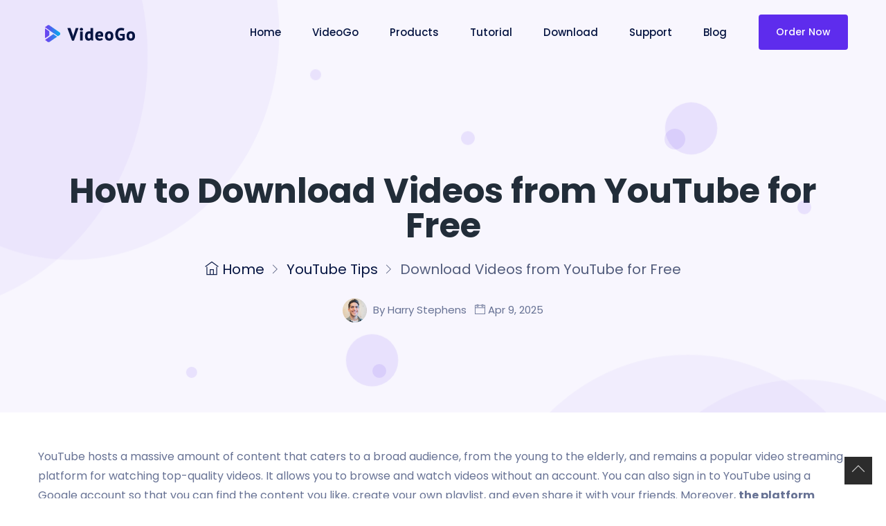

--- FILE ---
content_type: text/html; charset=utf-8
request_url: https://www.videogo.io/youtube-tips/download-youtube-video-for-free.html
body_size: 6265
content:
<!doctype html>
<html lang="en">

<head>
    <meta name="referrer" content="no-referrer">
    <!-- Required meta tags -->
    <meta charset="utf-8">
    <meta name="viewport" content="width=device-width, initial-scale=1, shrink-to-fit=no">
    <link rel="shortcut icon" href="/image/logo/favicon.png" type="/image/x-icon">
    <title>How to Download Videos from YouTube for Free | VideoGo</title>
    <meta name="description" content="To download YouTube videos, you should have a YouTube Premium account. But now you can free download videos from YouTube for offline viewing. Check here.">
    <meta name="keywords" content="download videos from youtube for free, download youtube videos for free, free youtube downloader">
    <meta name="robots" content="index,follow" />
    <meta property="og:type" content="website" />
    <meta property="og:title" content="How to Download Videos from YouTube for Free" />
	<meta property="og:description" content="To download YouTube videos, you should have a YouTube Premium account. But now you can free download videos from YouTube for offline viewing. Check here." />
    <meta property="og:url" content="https://www.videogo.io/youtube-tips/download-youtube-video-for-free.html" />
    <meta property="og:image" content="https://www.videogo.io/image/blog/download-video-from-youtube-for-free.jpg" />
	<link rel="canonical" href="https://www.videogo.io/youtube-tips/download-youtube-video-for-free.html" />
    <!-- Bootstrap CSS -->
    <link rel="stylesheet" href="/css/bootstrap.min.css">
    <!--icon font css-->
    <link rel="stylesheet" href="/vendors/themify-icon/themify-icons.css">
    <link rel="stylesheet" href="/vendors/animation/animate.css">
    <link rel="stylesheet" href="/vendors/nice-select/nice-select.css">
    <link rel="stylesheet" href="/vendors/elagent/style.css">
    <link rel="stylesheet" href="/css/style.css">
    <link rel="stylesheet" href="/css/responsive.css">
     <link rel="stylesheet" href="/css/popup.css">
	<link rel="stylesheet" href="/css/article.css">
<!-- Google Tag Manager -->
<script type="bdf24f9223841e824d7b9d7f-text/javascript">(function(w,d,s,l,i){w[l]=w[l]||[];w[l].push({'gtm.start':
new Date().getTime(),event:'gtm.js'});var f=d.getElementsByTagName(s)[0],
j=d.createElement(s),dl=l!='dataLayer'?'&l='+l:'';j.async=true;j.src=
'https://www.googletagmanager.com/gtm.js?id='+i+dl;f.parentNode.insertBefore(j,f);
})(window,document,'script','dataLayer','GTM-5K5X7X5');</script>
<!-- End Google Tag Manager -->
	</head>

<body>
	<!-- Google Tag Manager (noscript) -->
<noscript><iframe src="https://www.googletagmanager.com/ns.html?id=GTM-5K5X7X5"
height="0" width="0" style="display:none;visibility:hidden"></iframe></noscript>
<!-- End Google Tag Manager (noscript) -->
    <div class="body_wrapper">
        <header class="header_area">
           <nav class="navbar navbar-expand-lg menu_one"><!-- #BeginLibraryItem "/library/nav-light.lbi" --><div class="container">
                    <a class="navbar-brand" href="/"><img src="/image/logo/logo.png" srcset="/image/logo/logo2x.png 2x" alt="logo"></a>
                    <a class="btn_get btn_hover mobile_btn ml-auto" href="#get-app">Order Now</a>
                    <button class="navbar-toggler collapsed" type="button" data-toggle="collapse" data-target="#navbarSupportedContent" aria-controls="navbarSupportedContent" aria-expanded="false" aria-label="Toggle navigation">
                        <span class="menu_toggle">
                            <span class="hamburger">
                                <span></span>
                                <span></span>
                                <span></span>
                            </span>
                            <span class="hamburger-cross">
                                <span></span>
                                <span></span>
                            </span>
                        </span>
                    </button>

                    <div class="collapse navbar-collapse" id="navbarSupportedContent">
                        <ul class="navbar-nav menu pl_120 ml-auto mr-auto">
                            <li class="nav-item"><a class="nav-link" href="/">Home</a></li>
                            <li class="nav-item"><a class="nav-link" href="/all-in-one-video-downloader.html">VideoGo</a></li>
                            <li class="dropdown submenu nav-item"><a title="Products" class="dropdown-toggle nav-link" data-toggle="dropdown" role="button" aria-haspopup="true" aria-expanded="false" href="#">Products</a>
                                <ul role="menu" class=" dropdown-menu">
                                    <li class="nav-item"><a title="All-In-One Video Downloader" class="nav-link" href="/all-in-one-video-downloader.html">All-In-One Video Downloader</a></li>
                                    <li class="nav-item"><a title="Netflix Video Downloader" class="nav-link" href="https://www.tunepat-video.com/netflix-video-downloader.html" target="_blank">Netflix Video Downloader</a></li>
                                    <li class="nav-item"><a title="Amazon Video Downloader" class="nav-link" href="https://www.tunepat-video.com/amazon-video-downloader.html" target="_blank">Amazon Video Downloader</a></li>
                                    <li class="nav-item"><a title="Disney Plus Video Downloader" class="nav-link" href="https://www.tunepat-video.com/disneyplus-video-downloader.html" target="_blank">DisneyPlus Video Downloader</a></li>
                                    <li class="nav-item"><a title="HBO Max Video Downloader" class="nav-link" href="https://www.tunepat-video.com/hbomax-video-downloader.html" target="_blank">HBOMax Video Downloader</a></li>
                                    <li class="nav-item"><a title="Hulu Video Downloader" class="nav-link" href="https://www.tunepat-video.com/hulu-video-downloader.html" target="_blank">Hulu Video Downloader</a></li>
                                    <li class="nav-item"><a title="Paramount Plus Video Downloader" class="nav-link" href="https://www.tunepat-video.com/paramountplus-video-downloader.html" target="_blank">Paramount Plus Downloader</a></li>
                                </ul>
                            </li>
                            <li class="nav-item"><a class="nav-link" href="/tutorial.html">Tutorial</a></li>
                            <li class="nav-item"><a class="nav-link" href="/download.html">Download</a></li>
                            <li class="nav-item"><a class="nav-link" href="/support.html">Support</a></li>
                            <li class="nav-item"><a class="nav-link" href="/articles.html">Blog</a></li>
                        </ul>
                        <a class="btn_get btn_get_two btn_hover hidden-sm click-buy" href="https://www.avclabs.com/buynow/tp/buy-vg.html" target="_blank">Order Now</a>
                    </div>
                </div><!-- #EndLibraryItem --></nav>
        </header>
		<section class="breadcrumb_area_two">
            <ul class="list-unstyled bubble">
                <li></li>
                <li></li>
                <li></li>
                <li></li>
                <li></li>
                <li></li>
                <li></li>
                <li></li>
            </ul>
            <img class="breadcrumb_shap" src="/image/blog_banner.png" alt="background">
            <div class="container">
                <div class="breadcrumb_content_two text-center">
                    <h1 class="f_p f_700 f_size_50 w_color l_height50 mb_20">How to Download Videos from YouTube for Free</h1>
                    <ol class="breadcrumb">
						<li> <a href="/"><i class="ti-home"></i> Home</a></li>
                        <li><a href="/articles.html">YouTube Tips</a></li>
                        <li class="active">Download Videos from YouTube for Free</li>
                    </ol>
                </div>
                <div class="entry_post_info text-center">
                    <img class="rounded-circle" src="/image/icon/harry.jpg" alt="author" width="30"> By Harry Stephens
                    <i class="ti-calendar ml-2"></i> Apr 9, 2025
                </div>
            </div>
        </section>
        <section class="blog_area_two">
            <div class="container">
                <div class="row">
                    <div class=" col-lg-12 blog_single_info">
                        <div class="blog_list_item blog_list_item_two">
                            <div class="blog_content">
                                <p>YouTube hosts a massive amount of content that caters to a broad audience, from the young to the elderly, and remains a popular video streaming platform for watching top-quality videos. It allows you to browse and watch videos without an account. You can also sign in to YouTube using a Google account so that you can find the content you like, create your own playlist, and even share it with your friends. Moreover, <strong>the platform offers you to download videos to watch offline</strong>. But the premise is that you have to subscribe to <strong>YouTube Premium</strong>, which is a paid membership that lets you additionally enjoy ad-free access, background play, offline viewing, and more. <strong>If you don't want to pay for the Premium account to get the download function, a YouTube video downloader is the best choice to help you download YouTube videos for free.</strong></p>
								<div class="text-center mb-4"><img class="img-fluid" src="/image/blog/download-video-from-youtube-for-free.jpg" alt="download video from youtube for free"></div>
                                <p>A great YouTube video downloader makes it easier than ever to get any video downloaded from YouTube to your computer and watch it at any time.  <strong>VideoGo All-In-One</strong> is the one you need. It can <strong>free download a number of videos from YouTube without a Premium account</strong>. Whether you want to download educational content, movie trailers, or funny videos to watch offline, all of these can be effortlessly downloaded with VideoGo All-In-One. Below will introduce how the program works and show you how to use it to download videos from YouTube.</p>
                                <h2>The Features of VideoGo All-In-One</h2>
								<p><a href="../all-in-one-video-downloader.html">VideoGo All-In-One</a> can be regarded as a free YouTube video downloader that can help you <strong>free download unlimited videos from YouTube with high quality</strong>. Depending on the quality of the original videos, you can download YouTube videos in up to <strong>8K</strong>, and permanently save them on your computer in MP4 format. The download process is also simple and easy. Just copy and paste a video's link from YouTube to the program, choose the output settings, and finally download it to your device.</p>
								<p>VideoGo All-In-One, as the name suggested, is a comprehensive video download tool that supports downloading videos from multiple sites. It currently enables you to <strong>download videos from more than 1000 sites</strong>. Apart from <strong>YouTube</strong>, you can also download videos from <strong>Netflix, Prime Video, Disney+, HBO Max, Facebook, and more</strong>. By using VideoGo All-In-One to download movies or shows from streaming services like Netflix, you can not only save HD videos for offline viewing but also watch them on any device without using the streaming service apps.</p>
								<div class="case_study_details_area_three bg_product">
                              <div class="container">
                               <div class="row study_details_three">
                                <div class="col-lg-4">
                                 <div class="details_img1">
                                 <img src="/image/videogo-all-in-one-box.png" alt="VideoGo All-In-One Box">
                                 </div>
                               </div>
                              <div class="col-lg-8">
                              <div class="study_details_content">
                            <h3>VideoGo All-In-One</h3>
                            <p>A comprehensive tool for downloading unlimited videos from multiple streaming sites with ease.</p>
                            <ul class="list-unstyled">
                                <li>Free download videos from YouTube, Facebook,Twitter, other webistes.</li>
                                <li>Download videos in 720p, 1080p, 2K, 4K or 8K.</li>
                                <li>Save YouTube videos as MP4 files.</li>
                                <li>Preserve original audio tracks and subtitles in multiple languages.</li>
								<li>Play the downloaded videos anytime, anywhere without limits.</li>
                            </ul>
							<a href="https://www.videogo.io/videogo-all-in-one.exe" class="btn_download_win mb-2 click-download"><i class="ti-microsoft-alt mr-2"></i>Download </a>
			                        <a href="https://www.videogo.io/videogo-all-in-one.dmg" class="btn_download_mac mb-2 click-download"><i class="ti-apple mr-2"></i> Download</a>
                                  </div>
                               </div>
                             </div>
                           </div>
                          </div>
                                
                                <h2>Guide: Download YouTube Videos with VideoGo All-In-One</h2>
                                
								<p><span class="step">Step 1</span><strong style="font-size: 18px"> Select Streaming Website</strong></p>
								<p>Download and install VideoGo All-In-One on your computer. When you run the program for the first time, you need to choose a website from which you want to download videos. Click YouTube on the first screen and you will see the built-in YouTube web player.</p>
						        <div class="text-center mb-4">
                                    <img class="img-fluid" src="/image/tutorial-win/select-website.jpg" alt="select website">
                                </div>
                                
								<p><span class="step">Step 2</span><strong style="font-size: 18px"> Choose the Output Settings</strong></p>
								<p>Click the gear icon on the upper right corner of the program. You can set the video quality (High/Medium/Low), choose subtitles language, and the output path in the <b>"Settings"</b> window. There are some other options for reference in the "Advanced" tab.</p>
								<div class="text-center mb-4">
                                    <img class="img-fluid" src="/image/tutorial-win/settings-for-youtube.jpg" alt="choose output settings">
                                </div>
                                
								<p><span class="step">Step 3</span><strong style="font-size: 18px"> Search for YouTube Video</strong></p>	
								<p>Locate the YouTube video you want to download on the embedded YouTube web player. Alternatively, you can copy and paste a video's link, name, or keywords from the official YouTube website to the search bar in the program, and VideoGo will quickly show you the results.</p>
								<div class="text-center mb-4">
                                    <img class="img-fluid" src="/image/tutorial-win/search-video-from-youtube.jpg" alt="search video from youtube">
                                </div>
                                
								<p><span class="step">Step 4</span><strong style="font-size: 18px"> Choose the Advanced Download Settings</strong></p>	
								<p>Choose the video on the pop-up window. Then click <strong>"Advanced Download"</strong> to set video quality, audio, and subtitles with more detailed information.</p>
								<div class="text-center mb-4">
                                    <img class="img-fluid" src="/image/tutorial-win/select-youtube-video.jpg" alt="select youtube videos to download">
                                </div>
                                <div class="text-center mb-4">
                                    <img class="img-fluid" src="/image/tutorial-win/advanced-settings-for-youtube-videos.jpg" alt="advanced setting for youtube videos">
                                </div>
                                
								<p><span class="step">Step 5</span><strong style="font-size: 18px"> Download YouTube Video</strong></p>	
								<p>Finally, you can download the video by clicking the <strong>"Download"</strong> button on the bottom right. The download process will be displayed on the right side of the program. You can continue searching and adding videos to the download queue.</p>
								<p>When all videos are downloaded, go to <strong>"Library"</strong> where you can find all downloaded videos. Now, you get these videos downloaded from YouTube to your computer and are able to watch them offline anytime, anywhere.</p>
								<div class="text-center mb-4">
                                    <img class="img-fluid" src="/image/tutorial-win/download-video-from-youtube.jpg" alt="download video from youtube">
                                </div>
                                
                                
								<h2>Final Word</h2>
                                <p>Downloading videos from YouTube for offline viewing is a great way to enjoy your favorite content. And the process of downloading videos from YouTube can be made easier by using a video downloader that can download YouTube videos for free. With VideoGo All-In-One, you don't need to have a YouTube Premium account to get the download function. This program can help you download YouTube videos in up to 8K and allows you to save the downloads forever and watch them on any device. Besides downloading YouTube videos, it also supports downloading videos from Facebook, Twitter, and some streaming services such as Netflix, Prime Video, Disney Plus, and more. All in all, it's worth trying this comprehensive video download tool to save any video you want from popular streaming sites.</p> 
								<div class="flex-row-center note-bottom-button" style="flex-wrap:wrap">
                                    <a href="https://www.videogo.io/videogo-all-in-one.exe" class="btn_download_win mb-2 ml-2 click-download"><i class="ti-microsoft-alt mr-2"></i>Download </a>
                                    <a href="https://www.videogo.io/videogo-all-in-one.dmg" class="btn_download_mac mb-2 ml-2 click-download"><i class="ti-apple mr-2"></i> Download</a>
                                </div>
                                <p><strong>Note</strong>: When downloading videos from streaming sites including Netflix, Prime Video, Disney+, Hulu, HBO Max, Paramount+, and Discovery+, the free trial version of VideoGo can only download the first five minutes of each video. To unlock the limitation, you are suggested to purchase the full version.</p>
                                <div class="flex-row-center note-bottom-button" style="flex-wrap:wrap">
                                    <a href="https://www.avclabs.com/buynow/tp/buy-vg.html" target="_blank" class="bottom_er_btn bottom_er_btn_two ml-2 click-buy"><i class="ti-microsoft-alt mr-2"></i>Buy Now </a>
                                    <a href="https://www.avclabs.com/buynow/tp/buy-vg.html" target="_blank" class="bottom_er_btn bottom_er_btn_two ml-2 click-buy"><i class="ti-apple mr-2"></i> Buy Now</a>
                                </div>
								<div class="media post_author_two">
                                    <img class="img_rounded" src="/image/icon/harry.jpg" alt="author">
                                    <div class="media-body">
                                        <div class="comment_info">
                                            <h5 class="f_p t_color3 f_size_18 f_500">Harry Stephens</h5>
                                            <h6 class="f_p f_size_15 f_400 mb_20">Senior Writer</h6>
                                        </div>
                                        <p>With a background in content writing, Harry Stephens has authored numerous guides and articles. He utilizes his expertise to create user-friendly guides on streaming media and software, helping the readers solve what matters.</p>
                                    </div>
                                </div>
								
                            </div>
                        </div>
							<div class="blog_related_post blog_grid_info">
                            <h2 class="blog_titles">Related Post</h2>
                            <div class="row">
								<div class="col-lg-3 col-sm-6">
                                    <div class="blog_list_item blog_list_item_two">
                                        <a href="/youtube-tips/download-youtube-videos-on-iphone.html"><img class="img-fluid" src="/image/blog/download-youtube-video-on-iphone.jpg" alt="download youtube video on iphone"></a>
                                        <div class="blog_content">
                                            <a href="/youtube-tips/download-youtube-videos-on-iphone.html">
                                                <h5 class="blog_title">Two Ways to Download YouTube Videos on iPhone</h5>
                                            </a>
                                        </div>
                                    </div>
                                </div>
								<div class="col-lg-3 col-sm-6">
                                    <div class="blog_list_item blog_list_item_two">
                                        <a href="/youtube-tips/watch-youtube-videos-without-ads.html"><img class="img-fluid" src="/image/blog/watch-youtube-videos-without-ads.jpg" alt="watch youtube videos without ads"></a>
                                        <div class="blog_content">
                                            <a href="/youtube-tips/watch-youtube-videos-without-ads.html">
                                                <h5 class="blog_title">Three Ways to Watch YouTube Videos Without Ads</h5>
                                            </a>
                                        </div>
                                    </div>
                                </div>
								<div class="col-lg-3 col-sm-6">
                                    <div class="blog_list_item blog_list_item_two">
                                        <a href="/youtube-tips/download-youtube-video-on-computer.html"><img class="img-fluid" src="/image/blog/download-youtube-video-on-computer.jpg" alt="download youtube video on computer"></a>
                                        <div class="blog_content">
                                            <a href="/youtube-tips/download-youtube-video-on-computer.html">
                                                <h5 class="blog_title">How to Download YouTube Video on Computer (Up to 4K)</h5>
                                            </a>
                                        </div>
                                    </div>
                                </div>
								<div class="col-lg-3 col-sm-6">
                                    <div class="blog_list_item blog_list_item_two">
                                        <a href="/youtube-tips/download-youtube-video-from-google-chrome.html"><img class="img-fluid" src="/image/blog/download-youtube-video-from-google-chrome.jpg" alt="download youtube video from google chrome"></a>
                                        <div class="blog_content">
                                            <a href="/youtube-tips/download-youtube-video-from-google-chrome.html">
                                                <h5 class="blog_title">Guide to Download YouTube Video from Google Chrome</h5>
                                            </a>
                                        </div>
                                    </div>
                                </div>
                            </div>
                        </div>
                    </div>
                </div>
            </div>
        </section><!-- #BeginLibraryItem "/library/footer.lbi" -->    <footer class="footer_area_six sec_pad4">
        <div class="footer_top_six">
            <div class="container">
                <div class="row">
                    <div class="col-lg-4 col-sm-6">
                        <div class="f_widget company_widget">
                            <a href="/" class="f-logo"><img src="/image/logo/logo3.png" srcset="/image/logo/logo-3-2x.png 2x"
                                    alt="logo"></a>
							<p class="f_400 f_p f_size_15 mb-0 l_height28 mt_30">VideoGo offers you the best video download solutions to save your favorite video locally and watch them offline!</p>
                            <p class="mt_40">Copyright © 2026 VideoGo Inc. All Rights Reserved.</p>
                        </div>
                    </div>
                    <div class="col-lg-3 col-sm-6">
                        <div class="f_widget about-widget">
                            <h3 class="f-title f_600 w_color f_size_18 mb_40">About Us</h3>
                            <ul class="list-unstyled f_list">
                                <li><a href="/all-in-one-video-downloader.html">What is VideoGo</a></li>
								<li><a href="/about-us.html">Company</a></li>
                                <li><a href="/download.html">Download Center</a></li>
								<li><a href="/articles.html">Guide</a></li>
                                <li><a href="/refund-policy.html">Refund Policy</a></li>
								<li><a href="/sitemap.html">Sitemap</a></li>
                            </ul>
                        </div>
                    </div>
                    <div class="col-lg-3 col-sm-6">
                        <div class="f_widget about-widget">
                            <h3 class="f-title f_600 w_color f_size_18 mb_40">Help?</h3>
                            <ul class="list-unstyled f_list">
                                <li><a href="/faqs.html">FAQ</a></li>
								<li><a href="/tutorial.html">Tutorial</a></li>
                                <li><a href="/privacy.html">Privacy</a></li>
                                <li><a href="/terms-of-use.html">Term &amp; conditions</a></li>
								 <li><a href="/support.html">Support</a></li>
                                <li><a href="/contact.html">Contact Us</a></li>
                            </ul>
                        </div>
                    </div>
                    <div class="col-lg-2 col-sm-6">

                        <div class="f_widget about-widget">
                            <h3 class="f-title f_600 w_color f_size_18 mb_40">Articles & Tips</h3>
                            <ul class="list-unstyled f_list">
                                <li><a href="/articles.html">Record Videos from 1000+ Websites</a></li>
                            </ul>
                        </div>

						<div class="f_widget social-widget mt-5">
                            <h3 class="f-title f_600 w_color f_size_18 mb_40">Follow Us</h3>
                            <div class="f_social_icon">
                                <a href="https://www.facebook.com/videogo.official" target="_blank" class="ti-facebook"></a>
                                <a href="https://twitter.com/VideogoOfficial" target="_blank" class="ti-twitter-alt"></a>
                                <a href="https://www.youtube.com/channel/UCEK0oxQo1L-cj2UaiDOsktw" target="_blank" class="ti-youtube"></a>
                            </div>
                        </div>
                    </div>
                </div>
            </div>
        </div>
    </footer>
<script src="/js/dl-redirect.js" type="bdf24f9223841e824d7b9d7f-text/javascript"></script>
<!-- banner entrance -->
<!-- banner end --><!-- #EndLibraryItem --><div id="back-to-top" class="show">
        <a href="#top"><i class="ti ti-angle-up"></i></a>
</div>
	</div>
    <!-- Optional JavaScript -->
    <!-- jQuery first, then Popper.js, then Bootstrap JS -->
    <script src="/js/jquery-3.2.1.min.js" type="bdf24f9223841e824d7b9d7f-text/javascript"></script>
    <script src="/js/propper.js" type="bdf24f9223841e824d7b9d7f-text/javascript"></script>
    <script src="/js/bootstrap.min.js" type="bdf24f9223841e824d7b9d7f-text/javascript"></script>
    <script src="/vendors/wow/wow.min.js" type="bdf24f9223841e824d7b9d7f-text/javascript"></script>
    <script src="/vendors/sckroller/jquery.parallax-scroll.js" type="bdf24f9223841e824d7b9d7f-text/javascript"></script>
    <script src="/vendors/owl-carousel/owl.carousel.min.js" type="bdf24f9223841e824d7b9d7f-text/javascript"></script>
    <script src="/vendors/imagesloaded/imagesloaded.pkgd.min.js" type="bdf24f9223841e824d7b9d7f-text/javascript"></script>
    <script src="/vendors/isotope/isotope-min.js" type="bdf24f9223841e824d7b9d7f-text/javascript"></script>
    <script src="/vendors/magnify-pop/jquery.magnific-popup.min.js" type="bdf24f9223841e824d7b9d7f-text/javascript"></script>
    <script src="/vendors/nice-select/jquery.nice-select.min.js" type="bdf24f9223841e824d7b9d7f-text/javascript"></script>
    <script src="/vendors/scroll/jquery.mCustomScrollbar.concat.min.js" type="bdf24f9223841e824d7b9d7f-text/javascript"></script>
    <script src="/js/plugins.js" type="bdf24f9223841e824d7b9d7f-text/javascript"></script>
    <script src="/vendors/slick/slick.js" type="bdf24f9223841e824d7b9d7f-text/javascript"></script>
    <script src="/js/main.js" type="bdf24f9223841e824d7b9d7f-text/javascript"></script>
	
	
	
	<script src="/js/install_guide.js" type="bdf24f9223841e824d7b9d7f-text/javascript"></script>
<script src="/cdn-cgi/scripts/7d0fa10a/cloudflare-static/rocket-loader.min.js" data-cf-settings="bdf24f9223841e824d7b9d7f-|49" defer></script></body>

</html>	

--- FILE ---
content_type: text/css
request_url: https://www.videogo.io/css/popup.css
body_size: 235
content:
.active-popup{
  width: 240px;
  height: 400px;
  background: rgba(255, 255, 255, 0);
  position: fixed;
  right: 15px;
  top: 30%;
  z-index: 10;
}
.popup-close-box{
  width:100%;
  height:30px;
  position:relative;
}
.popup-close-box a{
  display: inline-block;
  width:30px;
  height:30px;
  position:absolute;
  right:0;
  z-index: 1111;
  background: url('/image/twistand-close.png') 0 0 no-repeat;
}
.popup-content-box{
  width:100%;
  height:383px;
  background: url('/image/twistand-success-banner-bg.png') 0 0 no-repeat;
}
.popup-content-box a{
  display: inline-block;
  width:100%;
  height:100%;
  text-decoration: none;
}
.popup-content-box a .product-name{
  font-size: 20px;
  line-height: 24px;
  color: #fffc36;
  margin-top:120px;
  text-align: center;
  font-weight: 600;
}
.popup-content-box a .product-desc{
  font-size: 15px;
  color: #ffffff;
  margin-top:25px;
  text-align: center;
  padding: 0 15px;
}
.popup-content-box a .enter-now{
  width: 150px;
  height: 34px;
  text-align: center;
  line-height: 34px;
  margin-top:25px;
  border-radius: 17px;
  background-color: #ffffff;
  font-size: 16px;
  color: #0060c0;
  margin-left:20%;
}
.promotion-popup-close-box{
  width:100%;
  height:30px;
  position:relative;
  margin-bottom: 8px;
}
.promotion-popup-close-box a{
  display: inline-block;
  width:30px;
  height:30px;
  position:absolute;
  right:0;
  z-index: 1111;
  background: url('/image/promotion/popup1/green-del.png') 0 0 no-repeat;
}
.promotion-popup-content-box{
  width:100%;
  height:383px;
  background: url('/image/promotion/popup1/green-bg.png') 0 0 no-repeat;
}
.promotion-popup-content-box a{
  display: inline-block;
  width:100%;
  height:100%;
  text-decoration: none;
}
.promotion-popup-content-box a .product-name{
  font-size: 20px;
  line-height: 24px;
  color: #ffebb7;
  margin-top:100px;
  text-align: center;
}
.promotion-popup-content-box a .product-desc{
  font-size: 15px;
  color: #ffffff;
  margin-top:25px;
  text-align: center;
  padding: 0 15px;
}
.promotion-popup-content-box a .enter-now{
  width: 150px;
  height: 34px;
  text-align: center;
  line-height: 34px;
  margin-top:25px;
  border-radius: 17px;
  background-color: #ffdd95;
  font-size: 16px;
  color: #2b2c35;
  margin-left:20%;
}
.promotion{
width: 100%;
position: fixed;
bottom: 0;
right: 0;
background-color: #38b6ff;
z-index: 2;
}

@media screen and (max-width: 980px) {
.promotion {
bottom: 8%;
}
}


--- FILE ---
content_type: text/css
request_url: https://www.videogo.io/css/article.css
body_size: 581
content:
@charset "UTF-8";
h2 {
	font-size: 26px;
	font-weight: 600;
	line-height: 40px;
	margin-bottom: 15px;
}
h3 {
	font-size: 24px;
	font-weight: 600;
	line-height: 40px;
	margin-bottom: 15px;
}

.directory {
    position: relative;
    margin: 87px 0 40px 0;
    padding: 0.5em 1em;
    border: solid 1px #ebebeb;
}
.directory .box-title {
    position: absolute;
    display: inline-block;
    top: -32px;
    left: -1px;
    padding: 3px 0;
    height: 32px;
    width: 100px;
    line-height: 25px;
    text-align: center;
    font-size: 16px;
    background: #5e2ced;
    color: #FFF;
    font-weight: 500;
}
.directory .box-title-border{
  position: absolute;
  display: inline-block;
  top: -32px;
  left: 110px;
  height: 32px;
  width: 6px;
  background: #219aeb;
}
.directory ul li {
    margin-top: 10px;
    color: #5e2ced;
}
.directory ul li span {
    color: #007bff;
    padding-left: 50px;
    text-decoration: underline;
	font-size: 16px;
}
.directory ul li a {
    color: #5e2ced;
    font-size: 16px;
}
.step {
  background-color: #5e2ced;
  text-align: center;
  color: #FFF;
  font-size: 16px;
  margin-right: 10px;
  width: 88px;
  height: 32px;
  display: inline-block;
  border-radius: 8px 8px 8px 8px;
}
.flex-row-center {
    display: -moz-box;
    display: -ms-flexbox;
    display: -webkit-box;
    display: -webkit-flex;
    display: flex;
    flex-flow: row nowrap;
    justify-content: center;
    align-items: center;
	padding: 20px 0 20px 0;
}
.right-top-img {
    text-align: center;
    padding-top: 20px;
}
.right-top {
    width: 100%;
    height: 300px;
    background-color: #f4f4f4;
	border-radius: 6px;
}
.img-rounded {
    border-radius: 6px;
}

.artDet-footer-box {
    margin-top: 50px;
    border-radius: 20px;
    padding: 20px;
    border: 1px solid #e5e5e5;
}
.artDet-features-box li, .artDet-footer-box li a {
    color: #333;
}
.artDet-footer-box li a:hover {
    color: #5a49f8;
}
.artDet-features-box li, .artDet-footer-box li {
    margin-top: 10px;
}
.note-bottom-button{
	width:100%
}
.blog_video_content {
  position: relative; 
}
.blog_video_info {
  display: flex;
  align-items: center;
  justify-content: center;
  border-radius: 4px;
  background-size: cover;
  height: 450px;
  max-width: 770px;
  margin: 0 auto;
  position: relative;
  z-index: 1;
}
.list {
  position:relative;
  padding:10px 20px 25px 20px; 
}

.list ul li {
    margin-top: 7px;   
}
.list ul li a{
 color: #677294;	
}
.list ul li a:hover{
  color:#5e2ced;
}
.list-item{
	margin-bottom: 0px;
}

@media (max-width: 350px) {
h1 {
    font-size: 24px; 
  }
h2 {
   font-size: 22px;
}	
h3 {
   font-size: 20px;
}	

}
@media (max-width: 575px) {
h1 {
    font-size: 28px; 
  }
h2 {
   font-size: 24px;
}	
h3 {
   font-size: 20px;
}	
.blog_video_content {
	padding:0px;
}

@media (min-width: 768px) {
h1 {
    font-size: 34px; 
  }
h2 {
   font-size: 26px;
}	
h3 {
   font-size: 20px;
}	
	
}
	
@media (min-width: 992px){
.artDet-footer-box {
    margin-top: 60px;
    padding: 30px;

}
.blog_video_info {
	height: 350px;
	max-width: 100%;
}
	

}

--- FILE ---
content_type: application/javascript; charset=utf-8
request_url: https://www.videogo.io/js/main.js
body_size: 5326
content:
(function ($) {
  "use strict";

  /*-------------------------------------------------------------------------------
	  Navbar 
	-------------------------------------------------------------------------------*/

  function navbarFixed() {
    if ($(".header_area").length) {
      $(window).scroll(function () {
        var scroll = $(window).scrollTop();
        if (scroll) {
          $(".header_area").addClass("navbar_fixed");
        } else {
          $(".header_area").removeClass("navbar_fixed");
        }
      });
    }
  }
  navbarFixed();

  function offcanvasActivator() {
    if ($(".bar_menu").length) {
      $(".bar_menu").on("click", function () {
        $("#menu").toggleClass("show-menu");
      });
      $(".close_icon").on("click", function () {
        $("#menu").removeClass("show-menu");
      });
    }
  }
  offcanvasActivator();

  $(".offcanfas_menu .dropdown").on("show.bs.dropdown", function (e) {
    $(this).find(".dropdown-menu").first().stop(true, true).slideDown(400);
  });
  $(".offcanfas_menu .dropdown").on("hide.bs.dropdown", function (e) {
    $(this).find(".dropdown-menu").first().stop(true, true).slideUp(500);
  });

  /*-------------------------------------------------------------------------------
	  mCustomScrollbar js
	-------------------------------------------------------------------------------*/
  $(window).on("load", function () {
    if ($(".mega_menu_two .scroll").length) {
      $(".mega_menu_two .scroll").mCustomScrollbar({
        mouseWheelPixels: 50,
        scrollInertia: 0,
      });
    }
  });

  /*-------------------------------------------------------------------------------
	  WOW js
	-------------------------------------------------------------------------------*/
  function wowAnimation() {
    new WOW({
      offset: 100,
      animateClass: "animated",
      mobile: true,
    }).init();
  }
  wowAnimation();

  /*-------------------------------------------------------------------------------
	  service_carousel js
	-------------------------------------------------------------------------------*/
  function serviceSlider() {
    var service_slider = $(".service_carousel");
    if (service_slider.length) {
      service_slider.owlCarousel({
        loop: true,
        margin: 15,
        items: 4,
        autoplay: true,
        smartSpeed: 2000,
        responsiveClass: true,
        nav: true,
        dots: false,
        stagePadding: 100,
        navText: [, '<i class="ti-arrow-left"></i>'],
        responsive: {
          0: {
            items: 1,
            stagePadding: 0,
          },
          578: {
            items: 2,
            stagePadding: 0,
          },
          992: {
            items: 3,
            stagePadding: 0,
          },
          1200: {
            items: 3,
          },
        },
      });
    }
  }
  serviceSlider();

  /*-------------------------------------------------------------------------------
	  about_img_slider js
	-------------------------------------------------------------------------------*/
  function aboutSlider() {
    var reviews_slider2 = $(".about_img_slider");
    if (reviews_slider2.length) {
      reviews_slider2.owlCarousel({
        loop: true,
        margin: 0,
        items: 1,
        nav: false,
        autoplay: false,
        smartSpeed: 2000,
        responsiveClass: true,
      });
    }
  }
  aboutSlider();

  /*-------------------------------------------------------------------------------
	  pos_slider js
	-------------------------------------------------------------------------------*/
  function posSlider() {
    var posS = $(".pos_slider");
    if (posS.length) {
      posS.owlCarousel({
        loop: true,
        margin: 0,
        items: 1,
        dots: false,
        nav: false,
        autoplay: true,
        slideSpeed: 300,
        mouseDrag: false,
        animateIn: "fadeIn",
        animateOut: "fadeOut",
        responsiveClass: true,
      });
    }
  }
  posSlider();

  /*-------------------------------------------------------------------------------
	  feedback_slider js
	-------------------------------------------------------------------------------*/
  function feedbackSlider() {
    var feedback_slider = $(".feedback_slider");
    if (feedback_slider.length) {
      feedback_slider.owlCarousel({
        loop: true,
        margin: 25,
        items: 3,
        nav: false,
        center: true,
        autoplay: false,
        smartSpeed: 2000,
        stagePadding: 0,
        responsiveClass: true,
        responsive: {
          0: {
            items: 1,
          },
          776: {
            items: 2,
            stagePadding: 0,
          },
          1199: {
            items: 3,
            stagePadding: 0,
          },
        },
      });
    }
  }
  feedbackSlider();

  function EventSlider() {
    var event_slider = $(".event_team_slider");
    if (event_slider.length) {
      event_slider.owlCarousel({
        loop: true,
        margin: 25,
        items: 3,
        nav: false,
        autoplay: false,
        smartSpeed: 2000,
        responsiveClass: true,
        responsive: {
          0: {
            items: 1,
          },
          576: {
            items: 2,
          },
          1199: {
            items: 3,
          },
        },
      });
    }
  }
  EventSlider();

  /*-------------------------------------------------------------------------------
	  feedback_slider two js
	-------------------------------------------------------------------------------*/
  function feedbackSlider_two() {
    var feedback_sliders = $("#fslider_two");
    if (feedback_sliders.length) {
      feedback_sliders.owlCarousel({
        loop: true,
        margin: 0,
        items: 2,
        nav: true,
        autoplay: false,
        smartSpeed: 2000,
        stagePadding: 0,
        responsiveClass: true,
        navText: [
          '<i class="ti-angle-left"></i><i class="ti-angle-right"></i>',
        ],
        responsive: {
          0: {
            items: 1,
          },
          776: {
            items: 2,
          },
          1199: {
            items: 2,
          },
        },
      });
    }
  }
  feedbackSlider_two();

  /*-------------------------------------------------------------------------------
	  fslider_three js
	-------------------------------------------------------------------------------*/
  function feedbackSlider_three() {
    var feedback_sliders_three = $("#fslider_three");
    if (feedback_sliders_three.length) {
      feedback_sliders_three.owlCarousel({
        loop: true,
        margin: 0,
        items: 2,
        nav: true,
        autoplay: false,
        smartSpeed: 2000,
        stagePadding: 0,
        responsiveClass: true,
        navText: [
          '<i class="ti-angle-left"></i>',
          '<i class="ti-angle-right"></i>',
        ],
        responsive: {
          0: {
            items: 1,
          },
          776: {
            items: 2,
          },
          1199: {
            items: 3,
          },
        },
      });
    }
  }
  feedbackSlider_three();

  /*-------------------------------------------------------------------------------
	  erp_testimonial_info js
	-------------------------------------------------------------------------------*/
  function erpTestimonial() {
    var erpT = $(".erp_testimonial_info");
    if (erpT.length) {
      erpT.owlCarousel({
        loop: true,
        margin: 0,
        items: 2,
        nav: true,
        dots: false,
        autoplay: false,
        smartSpeed: 2000,
        stagePadding: 0,
        responsiveClass: true,
        navText: ['<i class="arrow_left"></i>', '<i class="arrow_right"></i>'],
        responsive: {
          0: {
            items: 1,
          },
          776: {
            items: 2,
          },
          1199: {
            items: 2,
          },
        },
      });
    }
  }
  erpTestimonial();

  /*-------------------------------------------------------------------------------
	  testimonial_slider js
	-------------------------------------------------------------------------------*/
  function testimonialSlider() {
    var testimonialSlider = $(".testimonial_slider");
    if (testimonialSlider.length) {
      testimonialSlider.owlCarousel({
        loop: true,
        margin: 10,
        items: 1,
        autoplay: true,
        smartSpeed: 2500,
        autoplaySpeed: false,
        responsiveClass: true,
        nav: true,
        dot: true,
        stagePadding: 0,
        navContainer: ".agency_testimonial_info",
        navText: [
          '<i class="ti-angle-left"></i>',
          '<i class="ti-angle-right"></i>',
        ],
      });
    }
  }
  testimonialSlider();

  /*-------------------------------------------------------------------------------
	  app_testimonial_slider js
	-------------------------------------------------------------------------------*/
  function app_testimonialSlider() {
    var app_testimonialSlider = $(".app_testimonial_slider");
    if (app_testimonialSlider.length) {
      app_testimonialSlider.owlCarousel({
        loop: true,
        margin: 10,
        items: 1,
        autoplay: true,
        smartSpeed: 2000,
        autoplaySpeed: true,
        responsiveClass: true,
        nav: true,
        dot: true,
        navText: [
          '<i class="ti-arrow-left"></i>',
          '<i class="ti-arrow-right"></i>',
        ],
        navContainer: ".nav_container",
      });
    }
  }
  app_testimonialSlider();

  /*-------------------------------------------------------------------------------
	  app_screenshot_slider js
	-------------------------------------------------------------------------------*/
  function appScreenshot() {
    var app_screenshotSlider = $(".app_screenshot_slider");
    if (app_screenshotSlider.length) {
      app_screenshotSlider.owlCarousel({
        loop: true,
        margin: 10,
        items: 5,
        autoplay: false,
        smartSpeed: 2000,
        responsiveClass: true,
        nav: false,
        dots: true,
        responsive: {
          0: {
            items: 1,
          },
          650: {
            items: 2,
          },
          776: {
            items: 4,
          },
          1199: {
            items: 5,
          },
        },
      });
    }
  }
  appScreenshot();

  /*-------------------------------------------------------------------------------
	  pr_slider js
	-------------------------------------------------------------------------------*/
  function prslider() {
    var p_Slider = $(".pr_slider");
    if (p_Slider.length) {
      p_Slider.owlCarousel({
        loop: true,
        margin: 10,
        items: 1,
        autoplay: true,
        smartSpeed: 1000,
        responsiveClass: true,
        nav: true,
        dots: false,
        navText: [
          '<i class="ti-angle-left"></i>',
          '<i class="ti-angle-right"></i>',
        ],
        navContainer: ".pr_slider",
      });
    }
  }
  prslider();

  /*-------------------------------------------------------------------------------
	  app_testimonial_slider js
	-------------------------------------------------------------------------------*/
  function tslider() {
    var tSlider = $(".testimonial_slider_four");
    if (tSlider.length) {
      tSlider.owlCarousel({
        loop: true,
        margin: 10,
        items: 1,
        autoplay: true,
        smartSpeed: 1000,
        responsiveClass: true,
        nav: true,
        dots: false,
        navText: [
          '<i class="ti-angle-left"></i>',
          '<i class="ti-angle-right"></i>',
        ],
        navContainer: ".testimonial_title",
      });
    }
  }
  tslider();

  /*-------------------------------------------------------------------------------
	  case_studies_slider js
	-------------------------------------------------------------------------------*/
  function caseStudies() {
    var CSlider = $(".case_studies_slider");
    if (CSlider.length) {
      CSlider.owlCarousel({
        loop: true,
        margin: 0,
        items: 3,
        autoplay: true,
        smartSpeed: 1000,
        responsiveClass: true,
        nav: false,
        dots: true,
        responsive: {
          0: {
            items: 1,
          },
          650: {
            items: 2,
          },
          776: {
            items: 3,
          },
          1199: {
            items: 3,
          },
        },
      });
    }
  }
  caseStudies();

  /*-------------------------------------------------------------------------------
	  app_testimonial_slider js
	-------------------------------------------------------------------------------*/
  function videoslider() {
    var dSlider = $(".digital_video_slider");
    if (dSlider.length) {
      dSlider.owlCarousel({
        loop: true,
        margin: 30,
        items: 1,
        center: true,
        autoplay: true,
        smartSpeed: 1000,
        stagePadding: 200,
        responsiveClass: true,
        nav: false,
        dots: false,
        responsive: {
          0: {
            items: 1,
            stagePadding: 0,
          },
          575: {
            items: 1,
            stagePadding: 100,
          },
          768: {
            items: 1,
            stagePadding: 40,
          },
          992: {
            items: 1,
            stagePadding: 100,
          },
          1250: {
            items: 1,
            stagePadding: 200,
          },
        },
      });
    }
  }
  videoslider();

  /*-------------------------------------------------------------------------------
	  Saasslider js
	-------------------------------------------------------------------------------*/
  function Saasslider() {
    var SSlider = $(".saas_banner_area_three");
    if (SSlider.length) {
      SSlider.owlCarousel({
        loop: true,
        margin: 30,
        items: 1,
        animateOut: "fadeOut",
        autoplay: true,
        smartSpeed: 1000,
        responsiveClass: true,
        nav: false,
        dots: true,
      });
    }
  }
  Saasslider();

  /*-------------------------------------------------------------------------------
	  price tab js
	-------------------------------------------------------------------------------*/
  function tab_hover() {
    var tab = $(".price_tab");
    if ($(window).width() > 450) {
      if ($(tab).length > 0) {
        tab.append('<li class="hover_bg"></li>');
        if ($(".price_tab li a").hasClass("active_hover")) {
          var pLeft = $(".price_tab li a.active_hover").position().left,
            pWidth = $(".price_tab li a.active_hover").css("width");
          $(".hover_bg").css({
            left: pLeft,
            width: pWidth,
          });
        }
        $(".price_tab li a").on("click", function () {
          $(".price_tab li a").removeClass("active_hover");
          $(this).addClass("active_hover");
          var pLeft = $(".price_tab li a.active_hover").position().left,
            pWidth = $(".price_tab li a.active_hover").css("width");
          $(".hover_bg").css({
            left: pLeft,
            width: pWidth,
          });
        });
      }
    }
  }
  tab_hover();

  /*-------------------------------------------------------------------------------
	  selectpickers js
	-------------------------------------------------------------------------------*/
  if ($(".selectpickers").length > 0) {
    $(".selectpickers").niceSelect();
  }

  /*-------------------------------------------------------------------------------
	  pr_slider js
	-------------------------------------------------------------------------------*/
  function pr_slider() {
    var pr_image = $(".pr_image");
    if (pr_image.length) {
      pr_image.owlCarousel({
        loop: true,
        items: 1,
        autoplay: true,
        dots: false,
        thumbs: true,
        thumbImage: true,
      });
    }
  }
  pr_slider();

  /*-------------------------------------------------------------------------------
	  cart js
	-------------------------------------------------------------------------------*/
  $(".ar_top").on("click", function () {
    var getID = $(this).next().attr("id");
    var result = document.getElementById(getID);
    var qty = result.value;
    $(".proceed_to_checkout .update-cart").removeAttr("disabled");
    if (!isNaN(qty)) {
      result.value++;
    } else {
      return false;
    }
  });

  $(".ar_down").on("click", function () {
    var getID = $(this).prev().attr("id");
    var result = document.getElementById(getID);
    var qty = result.value;
    $(".proceed_to_checkout .update-cart").removeAttr("disabled");
    if (!isNaN(qty) && qty > 0) {
      result.value--;
    } else {
      return false;
    }
  });

  /*-------------------------------------------------------------------------------
	  Portfolio isotope js
	-------------------------------------------------------------------------------*/
  function portfolioMasonry() {
    var portfolio = $("#work-portfolio");
    if (portfolio.length) {
      portfolio.imagesLoaded(function () {
        // images have loaded
        // Activate isotope in container
        portfolio.isotope({
          // itemSelector: ".portfolio_item",
          layoutMode: "masonry",
          filter: "*",
          animationOptions: {
            duration: 1000,
          },
          transitionDuration: "0.5s",
          masonry: {},
        });

        // Add isotope click function
        $("#portfolio_filter div").on("click", function () {
          $("#portfolio_filter div").removeClass("active");
          $(this).addClass("active");

          var selector = $(this).attr("data-filter");
          portfolio.isotope({
            filter: selector,
            animationOptions: {
              animationDuration: 750,
              easing: "linear",
              queue: false,
            },
          });
          return false;
        });
      });
    }
  }
  portfolioMasonry();

  /*-------------------------------------------------------------------------------
	  jobFilter js
	-------------------------------------------------------------------------------*/
  function jobFilter() {
    var jobsfilter = $("#tab_filter");
    if (jobsfilter.length) {
      jobsfilter.imagesLoaded(function () {
        // images have loaded
        // Activate isotope in container
        jobsfilter.isotope({
          itemSelector: ".item",
        });

        // Add isotope click function
        $("#job_filter div").on("click", function () {
          $("#job_filter div").removeClass("active");
          $(this).addClass("active");

          var selector = $(this).attr("data-filter");
          jobsfilter.isotope({
            filter: selector,
            animationOptions: {
              animationDuration: 750,
              easing: "linear",
              queue: false,
            },
          });
          return false;
        });
      });
    }
  }
  jobFilter();

  /*-------------------------------------------------------------------------------
	  blogMasonry js
	-------------------------------------------------------------------------------*/
  function blogMasonry() {
    var blog = $("#blog_masonry");
    if (blog.length) {
      blog.imagesLoaded(function () {
        blog.isotope({
          layoutMode: "masonry",
        });
      });
    }
  }
  blogMasonry();

  /*-------------------------------------------------------------------------------
	  popup js
	-------------------------------------------------------------------------------*/
  function popupGallery() {
    if ($(".img_popup,.image-link").length) {
      $(".img_popup,.image-link").each(function () {
        $(".img_popup,.image-link").magnificPopup({
          type: "image",
          tLoading: "Loading image #%curr%...",
          removalDelay: 300,
          mainClass: "mfp-with-zoom mfp-img-mobile",
          gallery: {
            enabled: true,
            navigateByImgClick: true,
            preload: [0, 1], // Will preload 0 - before current, and 1 after the current image,
          },
        });
      });
    }
    if ($(".popup-youtube").length) {
      $(".popup-youtube").magnificPopup({
        disableOn: 700,
        type: "iframe",
        removalDelay: 160,
        preloader: false,
        fixedContentPos: false,
        mainClass: "mfp-with-zoom mfp-img-mobile",
      });
      $(".popup-youtube").magnificPopup({
        disableOn: 700,
        type: "iframe",
        mainClass: "mfp-fade",
        removalDelay: 160,
        preloader: false,
        fixedContentPos: false,
      });
    }
  }
  popupGallery();

  /*-------------------------------------------------------------------------------
	  mapBox js
	-------------------------------------------------------------------------------*/
  if ($("#mapBox").length) {
    var $lat = $("#mapBox").data("lat");
    var $lon = $("#mapBox").data("lon");
    var $zoom = $("#mapBox").data("zoom");
    var $marker = $("#mapBox").data("marker");
    var $info = $("#mapBox").data("info");
    var $markerLat = $("#mapBox").data("mlat");
    var $markerLon = $("#mapBox").data("mlon");
    var map = new GMaps({
      el: "#mapBox",
      lat: $lat,
      lng: $lon,
      scrollwheel: false,
      scaleControl: true,
      streetViewControl: false,
      panControl: true,
      disableDoubleClickZoom: true,
      mapTypeControl: false,
      zoom: $zoom,
    });
    map.addMarker({
      lat: $markerLat,
      lng: $markerLon,
      icon: $marker,
      infoWindow: {
        content: $info,
      },
    });
  }

  /*-------------------------------------------------------------------------------
	  MAILCHIMP js
	-------------------------------------------------------------------------------*/
  if ($(".mailchimp").length > 0) {
    $(".mailchimp").ajaxChimp({
      callback: mailchimpCallback,
      url:
        "http://droitlab.us15.list-manage.com/subscribe/post?u=0fa954b1e090d4269d21abef5&id=a80b5aedb0", //Replace this with your own mailchimp post URL. Don't remove the "". Just paste the url inside "".
    });
  }
  if ($(".mailchimp_two").length > 0) {
    $(".mailchimp_two").ajaxChimp({
      callback: mailchimpCallback,
      url:
        "https://droitthemes.us19.list-manage.com/subscribe/post?u=5d334217e146b083fe74171bf&amp;id=0e45662e8c", //Replace this with your own mailchimp post URL. Don't remove the "". Just paste the url inside "".
    });
  }
  $(".memail").on("focus", function () {
    $(".mchimp-errmessage").fadeOut();
    $(".mchimp-sucmessage").fadeOut();
  });
  $(".memail").on("keydown", function () {
    $(".mchimp-errmessage").fadeOut();
    $(".mchimp-sucmessage").fadeOut();
  });
  $(".memail").on("click", function () {
    $(".memail").val("");
  });

  function mailchimpCallback(resp) {
    if (resp.result === "success") {
      $(".mchimp-errmessage").html(resp.msg).fadeIn(1000);
      $(".mchimp-sucmessage").fadeOut(500);
    } else if (resp.result === "error") {
      $(".mchimp-errmessage").html(resp.msg).fadeIn(1000);
    }
  }

  /*-------------------------------------------------------------------------------
	  Parallax Effect js
	-------------------------------------------------------------------------------*/
  function parallaxEffect() {
    if ($(".parallax-effect,#apps_craft_animation").length) {
      $(".parallax-effect,#apps_craft_animation").parallax();
    }
  }
  parallaxEffect();

  /*-------------------------------------------------------------------------------
	  Counter js
	-------------------------------------------------------------------------------*/
  function counterUp() {
    if ($(".counter").length) {
      $(".counter").counterUp({
        delay: 1,
        time: 500,
      });
    }
  }

  counterUp();

  /*-------------------------------------------------------------------------------
	  progress bar js
	-------------------------------------------------------------------------------*/
  function circle_progress() {
    if ($(".circle").length) {
      $(".circle").each(function () {
        $(".circle").appear(
          function () {
            $(".circle").circleProgress({
              startAngle: -14.1,
              size: 200,
              duration: 9000,
              easing: "circleProgressEase",
              emptyFill: "#f1f1fa ",
              lineCap: "round",
              thickness: 10,
            });
          },
          {
            triggerOnce: true,
            offset: "bottom-in-view",
          }
        );
      });
    }
  }
  circle_progress();

  /*-------------------------------------------------------------------------------
	  preloader js
	-------------------------------------------------------------------------------*/
  function loader() {
    $(window).on("load", function () {
      $("#ctn-preloader").addClass("loaded");
      // Una vez haya terminado el preloader aparezca el scroll

      if ($("#ctn-preloader").hasClass("loaded")) {
        // Es para que una vez que se haya ido el preloader se elimine toda la seccion preloader
        $("#preloader")
          .delay(900)
          .queue(function () {
            $(this).remove();
          });
      }
    });
  }
  loader();

  /*-------------------------------------------------------------------------------
	  tooltip js
	-------------------------------------------------------------------------------*/
  if ($('[data-toggle="tooltip"]').length) {
    $('[data-toggle="tooltip"]').tooltip();
  }
  /*-------------------------------------------------------------------------------
	  Pricing Filter js
	-------------------------------------------------------------------------------*/
  if ($("#slider-range").length) {
    $("#slider-range").slider({
      range: true,
      min: 5,
      max: 150,
      values: [5, 100],
      slide: function (event, ui) {
        $("#amount").val("$" + ui.values[0] + " - $" + ui.values[1]);
      },
    });
    $("#amount").val(
      "$" +
        $("#slider-range").slider("values", 0) +
        " - $" +
        $("#slider-range").slider("values", 1)
    );
  }

  /*-------------------------------------------------------------------------------
	  search js
	-------------------------------------------------------------------------------*/
  $(".search-btn").on("click", function () {
    $("body").addClass("open");
    setTimeout(function () {
      $(".search-input").focus();
    }, 500);
    return false;
  });
  $(".close_icon").on("click", function () {
    $("body").removeClass("open");
    return false;
  });

  /*-------------------------------------------------------------------------------
	  develor tab js
	-------------------------------------------------------------------------------*/
  if ($(".develor_tab li a").length > 0) {
    $(".develor_tab li a").click(function () {
      var tab_id = $(this).attr("data-tab");
      $(".tab_img").removeClass("active");
      $("#" + tab_id).addClass("active");
    });
  }

  /*-------------------------------------------------------------------------------
	  alert js
	-------------------------------------------------------------------------------*/
  $(".alert_close").on("click", function (e) {
    $(this).parent().hide();
  });

  /*-------------------------------------------------------------------------------
	  active dropdown
	-------------------------------------------------------------------------------*/
  function active_dropdown() {
    if ($(window).width() < 992) {
      $(".menu li.submenu > a").on("click", function (event) {
        event.preventDefault();
        $(this).parent().find("ul").first().toggle(700);
        $(this).parent().siblings().find("ul").hide(700);
      });
    }
  }
  active_dropdown();

  /*-------------------------------------------------------------------------------
	  hamberger menu
	-------------------------------------------------------------------------------*/
  function hamberger_menu() {
    if ($(".burger_menu").length) {
      $(".burger_menu").on("click", function () {
        $(this).toggleClass("open");
        $("body").removeClass("menu-is-closed").addClass("menu-is-opened");
      });
      $(".close, .click-capture").on("click", function () {
        $("body").removeClass("menu-is-opened").addClass("menu-is-closed");
      });
    }
  }
  hamberger_menu();

  /*-------------------------------------------------------------------------------
	  Full screen sections 
	-------------------------------------------------------------------------------*/
  if ($(".pagepiling").length > 0) {
    $(".pagepiling").pagepiling({
      scrollingSpeed: 280,
      loopBottom: true,
      // anchors: ['first', 'second', 'third', 'four','five'],
      // menu: '#menu',
      navigation: {
        position: "right_position",
      },
    });
    $.fn.pagepiling.setAllowScrolling(true);
  }

  function ppTestislider() {
    var PSlider = $(".pp_testimonial_slider");
    if (PSlider.length) {
      PSlider.slick({
        autoplay: true,
        slidesToShow: 2,
        slidesToScroll: 1,
        autoplaySpeed: 3000,
        speed: 1000,
        vertical: true,
        dots: false,
        arrows: true,
        prevArrow: ".prev",
        nextArrow: ".next",
      });
    }
  }
  ppTestislider();

  var heading = $(".typed");
  if (heading.length) {
    heading.typed({
      strings: ["Startups", "Business", "Agencies"],
      // Optionally use an HTML element to grab strings from (must wrap each string in a <p>)
      stringsElement: null,
      typeSpeed: 100,
      startDelay: 500,
      backSpeed: 100,
      backDelay: 500,
      loop: true,
      showCursor: true,
      cursorChar: "|",
    });
  }

  $(".slick.marquee").slick({
    speed: 8000,
    autoplay: true,
    autoplaySpeed: 1000,
    centerMode: true,
    cssEase: "linear",
    slidesToShow: 1,
    slidesToScroll: 1,
    variableWidth: true,
    infinite: true,
    initialSlide: 1,
    arrows: false,
    pauseOnHover: true,
    buttons: false,
  });

  function slider() {
    $(".utility_slider").slick({
      slidesToShow: 1,
      slidesToScroll: 1,
      centerMode: true,
      centerPadding: "40px",
      arrows: false,
      dots: false,
      speed: 1000,
      autoplay: true,
      infinite: true,
      responsive: [
        {
          breakpoint: 570,
          settings: {
            slidesToShow: 1,
            slidesToScroll: 1,
            centerPadding: "0px",
          },
        },
      ],
    });
  }
  slider();

  function sliderTwo() {
    $(".shop_slider").slick({
      slidesToShow: 1,
      slidesToScroll: 1,
      arrows: false,
      dots: true,
    });
  }
  sliderTwo();

  function BlogSlider() {
    $(".blog_slider").slick({
      slidesToShow: 1,
      slidesToScroll: 1,
      dots: false,
      arrow: false,
      cssEase: "linear",
      rows: 0,
      fade: true,
      infinite: true,
      prevArrow: ".prev",
      nextArrow: ".next",
    });
  }
  BlogSlider();

  function portfolioSlider() {
    $(".portfolio_slider").slick({
      slidesToShow: 1,
      slidesToScroll: 1,
      dots: true,
      arrow: true,
      centerMode: true,
      centerPadding: "450px",
      speed: 800,
      autoplay: true,
      infinite: true,
      prevArrow: ".prevs",
      nextArrow: ".nexts",
      responsive: [
        {
          breakpoint: 1400,
          settings: {
            slidesToShow: 1,
            slidesToScroll: 1,
            centerPadding: "250px",
          },
        },
        {
          breakpoint: 1008,
          settings: {
            slidesToShow: 1,
            slidesToScroll: 1,
            centerPadding: "150px",
          },
        },
        {
          breakpoint: 800,
          settings: {
            slidesToShow: 1,
            slidesToScroll: 1,
            centerPadding: "50px",
          },
        },
      ],
    });
  }
  portfolioSlider();

  function portfolioSliderTwo() {
    $(".portfolio_slider_two").slick({
      slidesToShow: 2,
      slidesToScroll: 1,
      dots: false,
      arrow: false,
      centerMode: true,
      centerPadding: "200px",
      infinite: true,
      autoplay: true,
      autoplaySpeed: 1000,
      responsive: [
        {
          breakpoint: 1100,
          settings: {
            slidesToShow: 2,
            slidesToScroll: 1,
            centerPadding: "100px",
          },
        },
        {
          breakpoint: 800,
          settings: {
            slidesToShow: 1,
            slidesToScroll: 1,
            centerPadding: "150px",
          },
        },
        {
          breakpoint: 700,
          settings: {
            slidesToShow: 2,
            slidesToScroll: 1,
            centerPadding: "0px",
          },
        },
        {
          breakpoint: 577,
          settings: {
            slidesToShow: 1,
            slidesToScroll: 1,
            centerPadding: "0px",
          },
        },
      ],
    });
  }
  portfolioSliderTwo();

  $("#testimonial_demo_slider").slick({
    slidesToShow: 1,
    slidesToScroll: 1,
    dots: false,
    arrow: true,
    centerMode: true,
    centerPadding: "400px",
    speed: 1000,
    autoplay: true,
    infinite: true,
    lazyLoad: "ondemand",
    pauseOnHover: true,
    prevArrow: ".tprevs",
    nextArrow: ".tnexts",
    responsive: [
      {
        breakpoint: 1300,
        settings: {
          slidesToShow: 1,
          slidesToScroll: 1,
          centerPadding: "400px",
        },
      },
      {
        breakpoint: 1000,
        settings: {
          slidesToShow: 1,
          slidesToScroll: 1,
          centerPadding: "80px",
        },
      },
      {
        breakpoint: 700,
        settings: {
          slidesToShow: 1,
          slidesToScroll: 1,
          centerPadding: "0px",
        },
      },
    ],
  });

  /*---------------navbar js ---------------*/
  $("#landing_page ul li a,.scrolls,.menu_top").on("click", function (event) {
    var $anchor = $(this);
    $("html, body")
      .stop()
      .animate(
        {
          scrollTop: $($anchor.attr("href")).offset().top - 75,
        },
        1000,
        "easeInOutExpo"
      );
    event.preventDefault();
  });

  // Closes responsive menu when a scroll trigger link is clicked
  $("#landing_page ul .nav-item:not(.dropdown) .nav-link").on(
    "click",
    function () {
      $(".navbar-collapse").collapse("hide");
    }
  );

  function fAqactive() {
    $(".faq_accordian_two .card").on("click", function () {
      $(".faq_accordian_two .card").removeClass("active");
      $(this).addClass("active");
    });
  }
  fAqactive();
})(jQuery);
